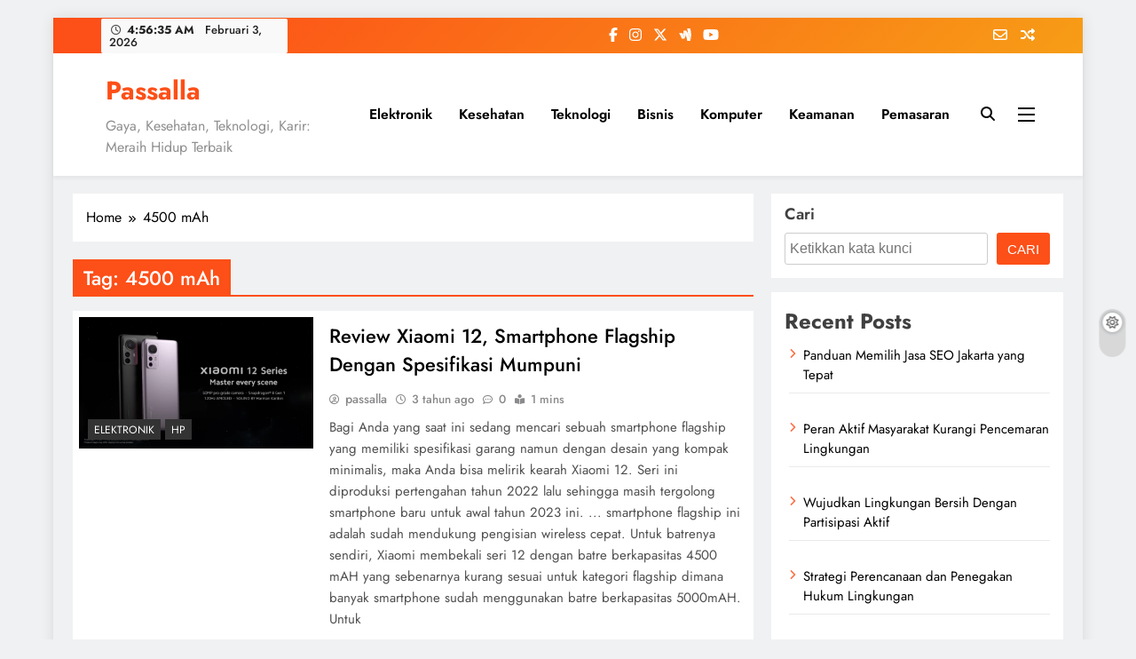

--- FILE ---
content_type: text/html; charset=UTF-8
request_url: https://passalla.com/tag/4500-mah/
body_size: 14649
content:
<!doctype html><html dir="ltr" lang="id" prefix="og: https://ogp.me/ns#"><head><meta charset="UTF-8"><meta name="viewport" content="width=device-width, initial-scale=1"><link rel="profile" href="https://gmpg.org/xfn/11"><title>4500 mAh - Passalla</title><meta name="robots" content="max-image-preview:large" /><link rel="canonical" href="https://passalla.com/tag/4500-mah/" /><meta name="generator" content="All in One SEO (AIOSEO) 4.9.3" /> <script type="application/ld+json" class="aioseo-schema">{"@context":"https:\/\/schema.org","@graph":[{"@type":"BreadcrumbList","@id":"https:\/\/passalla.com\/tag\/4500-mah\/#breadcrumblist","itemListElement":[{"@type":"ListItem","@id":"https:\/\/passalla.com#listItem","position":1,"name":"Home","item":"https:\/\/passalla.com","nextItem":{"@type":"ListItem","@id":"https:\/\/passalla.com\/tag\/4500-mah\/#listItem","name":"4500 mAh"}},{"@type":"ListItem","@id":"https:\/\/passalla.com\/tag\/4500-mah\/#listItem","position":2,"name":"4500 mAh","previousItem":{"@type":"ListItem","@id":"https:\/\/passalla.com#listItem","name":"Home"}}]},{"@type":"CollectionPage","@id":"https:\/\/passalla.com\/tag\/4500-mah\/#collectionpage","url":"https:\/\/passalla.com\/tag\/4500-mah\/","name":"4500 mAh - Passalla","inLanguage":"id-ID","isPartOf":{"@id":"https:\/\/passalla.com\/#website"},"breadcrumb":{"@id":"https:\/\/passalla.com\/tag\/4500-mah\/#breadcrumblist"}},{"@type":"Organization","@id":"https:\/\/passalla.com\/#organization","name":"Passalla","description":"Gaya, Kesehatan, Teknologi, Karir: Meraih Hidup Terbaik","url":"https:\/\/passalla.com\/"},{"@type":"WebSite","@id":"https:\/\/passalla.com\/#website","url":"https:\/\/passalla.com\/","name":"Passalla","description":"Gaya, Kesehatan, Teknologi, Karir: Meraih Hidup Terbaik","inLanguage":"id-ID","publisher":{"@id":"https:\/\/passalla.com\/#organization"}}]}</script> <link rel="alternate" type="application/rss+xml" title="Passalla &raquo; Feed" href="https://passalla.com/feed/" /><link rel="alternate" type="application/rss+xml" title="Passalla &raquo; Umpan Komentar" href="https://passalla.com/comments/feed/" /><link rel="alternate" type="application/rss+xml" title="Passalla &raquo; 4500 mAh Umpan Tag" href="https://passalla.com/tag/4500-mah/feed/" /><style id='wp-img-auto-sizes-contain-inline-css'>img:is([sizes=auto i],[sizes^="auto," i]){contain-intrinsic-size:3000px 1500px}
/*# sourceURL=wp-img-auto-sizes-contain-inline-css */</style><link rel='stylesheet' id='wp-block-library-css' href='https://passalla.com/wp-includes/css/dist/block-library/style.min.css?ver=6.9' media='all' /><style id='wp-block-archives-inline-css'>.wp-block-archives{box-sizing:border-box}.wp-block-archives-dropdown label{display:block}
/*# sourceURL=https://passalla.com/wp-includes/blocks/archives/style.min.css */</style><style id='wp-block-categories-inline-css'>.wp-block-categories{box-sizing:border-box}.wp-block-categories.alignleft{margin-right:2em}.wp-block-categories.alignright{margin-left:2em}.wp-block-categories.wp-block-categories-dropdown.aligncenter{text-align:center}.wp-block-categories .wp-block-categories__label{display:block;width:100%}
/*# sourceURL=https://passalla.com/wp-includes/blocks/categories/style.min.css */</style><style id='wp-block-heading-inline-css'>h1:where(.wp-block-heading).has-background,h2:where(.wp-block-heading).has-background,h3:where(.wp-block-heading).has-background,h4:where(.wp-block-heading).has-background,h5:where(.wp-block-heading).has-background,h6:where(.wp-block-heading).has-background{padding:1.25em 2.375em}h1.has-text-align-left[style*=writing-mode]:where([style*=vertical-lr]),h1.has-text-align-right[style*=writing-mode]:where([style*=vertical-rl]),h2.has-text-align-left[style*=writing-mode]:where([style*=vertical-lr]),h2.has-text-align-right[style*=writing-mode]:where([style*=vertical-rl]),h3.has-text-align-left[style*=writing-mode]:where([style*=vertical-lr]),h3.has-text-align-right[style*=writing-mode]:where([style*=vertical-rl]),h4.has-text-align-left[style*=writing-mode]:where([style*=vertical-lr]),h4.has-text-align-right[style*=writing-mode]:where([style*=vertical-rl]),h5.has-text-align-left[style*=writing-mode]:where([style*=vertical-lr]),h5.has-text-align-right[style*=writing-mode]:where([style*=vertical-rl]),h6.has-text-align-left[style*=writing-mode]:where([style*=vertical-lr]),h6.has-text-align-right[style*=writing-mode]:where([style*=vertical-rl]){rotate:180deg}
/*# sourceURL=https://passalla.com/wp-includes/blocks/heading/style.min.css */</style><style id='wp-block-latest-comments-inline-css'>ol.wp-block-latest-comments{box-sizing:border-box;margin-left:0}:where(.wp-block-latest-comments:not([style*=line-height] .wp-block-latest-comments__comment)){line-height:1.1}:where(.wp-block-latest-comments:not([style*=line-height] .wp-block-latest-comments__comment-excerpt p)){line-height:1.8}.has-dates :where(.wp-block-latest-comments:not([style*=line-height])),.has-excerpts :where(.wp-block-latest-comments:not([style*=line-height])){line-height:1.5}.wp-block-latest-comments .wp-block-latest-comments{padding-left:0}.wp-block-latest-comments__comment{list-style:none;margin-bottom:1em}.has-avatars .wp-block-latest-comments__comment{list-style:none;min-height:2.25em}.has-avatars .wp-block-latest-comments__comment .wp-block-latest-comments__comment-excerpt,.has-avatars .wp-block-latest-comments__comment .wp-block-latest-comments__comment-meta{margin-left:3.25em}.wp-block-latest-comments__comment-excerpt p{font-size:.875em;margin:.36em 0 1.4em}.wp-block-latest-comments__comment-date{display:block;font-size:.75em}.wp-block-latest-comments .avatar,.wp-block-latest-comments__comment-avatar{border-radius:1.5em;display:block;float:left;height:2.5em;margin-right:.75em;width:2.5em}.wp-block-latest-comments[class*=-font-size] a,.wp-block-latest-comments[style*=font-size] a{font-size:inherit}
/*# sourceURL=https://passalla.com/wp-includes/blocks/latest-comments/style.min.css */</style><style id='wp-block-latest-posts-inline-css'>.wp-block-latest-posts{box-sizing:border-box}.wp-block-latest-posts.alignleft{margin-right:2em}.wp-block-latest-posts.alignright{margin-left:2em}.wp-block-latest-posts.wp-block-latest-posts__list{list-style:none}.wp-block-latest-posts.wp-block-latest-posts__list li{clear:both;overflow-wrap:break-word}.wp-block-latest-posts.is-grid{display:flex;flex-wrap:wrap}.wp-block-latest-posts.is-grid li{margin:0 1.25em 1.25em 0;width:100%}@media (min-width:600px){.wp-block-latest-posts.columns-2 li{width:calc(50% - .625em)}.wp-block-latest-posts.columns-2 li:nth-child(2n){margin-right:0}.wp-block-latest-posts.columns-3 li{width:calc(33.33333% - .83333em)}.wp-block-latest-posts.columns-3 li:nth-child(3n){margin-right:0}.wp-block-latest-posts.columns-4 li{width:calc(25% - .9375em)}.wp-block-latest-posts.columns-4 li:nth-child(4n){margin-right:0}.wp-block-latest-posts.columns-5 li{width:calc(20% - 1em)}.wp-block-latest-posts.columns-5 li:nth-child(5n){margin-right:0}.wp-block-latest-posts.columns-6 li{width:calc(16.66667% - 1.04167em)}.wp-block-latest-posts.columns-6 li:nth-child(6n){margin-right:0}}:root :where(.wp-block-latest-posts.is-grid){padding:0}:root :where(.wp-block-latest-posts.wp-block-latest-posts__list){padding-left:0}.wp-block-latest-posts__post-author,.wp-block-latest-posts__post-date{display:block;font-size:.8125em}.wp-block-latest-posts__post-excerpt,.wp-block-latest-posts__post-full-content{margin-bottom:1em;margin-top:.5em}.wp-block-latest-posts__featured-image a{display:inline-block}.wp-block-latest-posts__featured-image img{height:auto;max-width:100%;width:auto}.wp-block-latest-posts__featured-image.alignleft{float:left;margin-right:1em}.wp-block-latest-posts__featured-image.alignright{float:right;margin-left:1em}.wp-block-latest-posts__featured-image.aligncenter{margin-bottom:1em;text-align:center}
/*# sourceURL=https://passalla.com/wp-includes/blocks/latest-posts/style.min.css */</style><style id='wp-block-search-inline-css'>.wp-block-search__button{margin-left:10px;word-break:normal}.wp-block-search__button.has-icon{line-height:0}.wp-block-search__button svg{height:1.25em;min-height:24px;min-width:24px;width:1.25em;fill:currentColor;vertical-align:text-bottom}:where(.wp-block-search__button){border:1px solid #ccc;padding:6px 10px}.wp-block-search__inside-wrapper{display:flex;flex:auto;flex-wrap:nowrap;max-width:100%}.wp-block-search__label{width:100%}.wp-block-search.wp-block-search__button-only .wp-block-search__button{box-sizing:border-box;display:flex;flex-shrink:0;justify-content:center;margin-left:0;max-width:100%}.wp-block-search.wp-block-search__button-only .wp-block-search__inside-wrapper{min-width:0!important;transition-property:width}.wp-block-search.wp-block-search__button-only .wp-block-search__input{flex-basis:100%;transition-duration:.3s}.wp-block-search.wp-block-search__button-only.wp-block-search__searchfield-hidden,.wp-block-search.wp-block-search__button-only.wp-block-search__searchfield-hidden .wp-block-search__inside-wrapper{overflow:hidden}.wp-block-search.wp-block-search__button-only.wp-block-search__searchfield-hidden .wp-block-search__input{border-left-width:0!important;border-right-width:0!important;flex-basis:0;flex-grow:0;margin:0;min-width:0!important;padding-left:0!important;padding-right:0!important;width:0!important}:where(.wp-block-search__input){appearance:none;border:1px solid #949494;flex-grow:1;font-family:inherit;font-size:inherit;font-style:inherit;font-weight:inherit;letter-spacing:inherit;line-height:inherit;margin-left:0;margin-right:0;min-width:3rem;padding:8px;text-decoration:unset!important;text-transform:inherit}:where(.wp-block-search__button-inside .wp-block-search__inside-wrapper){background-color:#fff;border:1px solid #949494;box-sizing:border-box;padding:4px}:where(.wp-block-search__button-inside .wp-block-search__inside-wrapper) .wp-block-search__input{border:none;border-radius:0;padding:0 4px}:where(.wp-block-search__button-inside .wp-block-search__inside-wrapper) .wp-block-search__input:focus{outline:none}:where(.wp-block-search__button-inside .wp-block-search__inside-wrapper) :where(.wp-block-search__button){padding:4px 8px}.wp-block-search.aligncenter .wp-block-search__inside-wrapper{margin:auto}.wp-block[data-align=right] .wp-block-search.wp-block-search__button-only .wp-block-search__inside-wrapper{float:right}
/*# sourceURL=https://passalla.com/wp-includes/blocks/search/style.min.css */</style><style id='wp-block-group-inline-css'>.wp-block-group{box-sizing:border-box}:where(.wp-block-group.wp-block-group-is-layout-constrained){position:relative}
/*# sourceURL=https://passalla.com/wp-includes/blocks/group/style.min.css */</style><style id='wp-block-paragraph-inline-css'>.is-small-text{font-size:.875em}.is-regular-text{font-size:1em}.is-large-text{font-size:2.25em}.is-larger-text{font-size:3em}.has-drop-cap:not(:focus):first-letter{float:left;font-size:8.4em;font-style:normal;font-weight:100;line-height:.68;margin:.05em .1em 0 0;text-transform:uppercase}body.rtl .has-drop-cap:not(:focus):first-letter{float:none;margin-left:.1em}p.has-drop-cap.has-background{overflow:hidden}:root :where(p.has-background){padding:1.25em 2.375em}:where(p.has-text-color:not(.has-link-color)) a{color:inherit}p.has-text-align-left[style*="writing-mode:vertical-lr"],p.has-text-align-right[style*="writing-mode:vertical-rl"]{rotate:180deg}
/*# sourceURL=https://passalla.com/wp-includes/blocks/paragraph/style.min.css */</style><style id='global-styles-inline-css'>:root{--wp--preset--aspect-ratio--square: 1;--wp--preset--aspect-ratio--4-3: 4/3;--wp--preset--aspect-ratio--3-4: 3/4;--wp--preset--aspect-ratio--3-2: 3/2;--wp--preset--aspect-ratio--2-3: 2/3;--wp--preset--aspect-ratio--16-9: 16/9;--wp--preset--aspect-ratio--9-16: 9/16;--wp--preset--color--black: #000000;--wp--preset--color--cyan-bluish-gray: #abb8c3;--wp--preset--color--white: #ffffff;--wp--preset--color--pale-pink: #f78da7;--wp--preset--color--vivid-red: #cf2e2e;--wp--preset--color--luminous-vivid-orange: #ff6900;--wp--preset--color--luminous-vivid-amber: #fcb900;--wp--preset--color--light-green-cyan: #7bdcb5;--wp--preset--color--vivid-green-cyan: #00d084;--wp--preset--color--pale-cyan-blue: #8ed1fc;--wp--preset--color--vivid-cyan-blue: #0693e3;--wp--preset--color--vivid-purple: #9b51e0;--wp--preset--gradient--vivid-cyan-blue-to-vivid-purple: linear-gradient(135deg,rgb(6,147,227) 0%,rgb(155,81,224) 100%);--wp--preset--gradient--light-green-cyan-to-vivid-green-cyan: linear-gradient(135deg,rgb(122,220,180) 0%,rgb(0,208,130) 100%);--wp--preset--gradient--luminous-vivid-amber-to-luminous-vivid-orange: linear-gradient(135deg,rgb(252,185,0) 0%,rgb(255,105,0) 100%);--wp--preset--gradient--luminous-vivid-orange-to-vivid-red: linear-gradient(135deg,rgb(255,105,0) 0%,rgb(207,46,46) 100%);--wp--preset--gradient--very-light-gray-to-cyan-bluish-gray: linear-gradient(135deg,rgb(238,238,238) 0%,rgb(169,184,195) 100%);--wp--preset--gradient--cool-to-warm-spectrum: linear-gradient(135deg,rgb(74,234,220) 0%,rgb(151,120,209) 20%,rgb(207,42,186) 40%,rgb(238,44,130) 60%,rgb(251,105,98) 80%,rgb(254,248,76) 100%);--wp--preset--gradient--blush-light-purple: linear-gradient(135deg,rgb(255,206,236) 0%,rgb(152,150,240) 100%);--wp--preset--gradient--blush-bordeaux: linear-gradient(135deg,rgb(254,205,165) 0%,rgb(254,45,45) 50%,rgb(107,0,62) 100%);--wp--preset--gradient--luminous-dusk: linear-gradient(135deg,rgb(255,203,112) 0%,rgb(199,81,192) 50%,rgb(65,88,208) 100%);--wp--preset--gradient--pale-ocean: linear-gradient(135deg,rgb(255,245,203) 0%,rgb(182,227,212) 50%,rgb(51,167,181) 100%);--wp--preset--gradient--electric-grass: linear-gradient(135deg,rgb(202,248,128) 0%,rgb(113,206,126) 100%);--wp--preset--gradient--midnight: linear-gradient(135deg,rgb(2,3,129) 0%,rgb(40,116,252) 100%);--wp--preset--font-size--small: 13px;--wp--preset--font-size--medium: 20px;--wp--preset--font-size--large: 36px;--wp--preset--font-size--x-large: 42px;--wp--preset--spacing--20: 0.44rem;--wp--preset--spacing--30: 0.67rem;--wp--preset--spacing--40: 1rem;--wp--preset--spacing--50: 1.5rem;--wp--preset--spacing--60: 2.25rem;--wp--preset--spacing--70: 3.38rem;--wp--preset--spacing--80: 5.06rem;--wp--preset--shadow--natural: 6px 6px 9px rgba(0, 0, 0, 0.2);--wp--preset--shadow--deep: 12px 12px 50px rgba(0, 0, 0, 0.4);--wp--preset--shadow--sharp: 6px 6px 0px rgba(0, 0, 0, 0.2);--wp--preset--shadow--outlined: 6px 6px 0px -3px rgb(255, 255, 255), 6px 6px rgb(0, 0, 0);--wp--preset--shadow--crisp: 6px 6px 0px rgb(0, 0, 0);}:where(.is-layout-flex){gap: 0.5em;}:where(.is-layout-grid){gap: 0.5em;}body .is-layout-flex{display: flex;}.is-layout-flex{flex-wrap: wrap;align-items: center;}.is-layout-flex > :is(*, div){margin: 0;}body .is-layout-grid{display: grid;}.is-layout-grid > :is(*, div){margin: 0;}:where(.wp-block-columns.is-layout-flex){gap: 2em;}:where(.wp-block-columns.is-layout-grid){gap: 2em;}:where(.wp-block-post-template.is-layout-flex){gap: 1.25em;}:where(.wp-block-post-template.is-layout-grid){gap: 1.25em;}.has-black-color{color: var(--wp--preset--color--black) !important;}.has-cyan-bluish-gray-color{color: var(--wp--preset--color--cyan-bluish-gray) !important;}.has-white-color{color: var(--wp--preset--color--white) !important;}.has-pale-pink-color{color: var(--wp--preset--color--pale-pink) !important;}.has-vivid-red-color{color: var(--wp--preset--color--vivid-red) !important;}.has-luminous-vivid-orange-color{color: var(--wp--preset--color--luminous-vivid-orange) !important;}.has-luminous-vivid-amber-color{color: var(--wp--preset--color--luminous-vivid-amber) !important;}.has-light-green-cyan-color{color: var(--wp--preset--color--light-green-cyan) !important;}.has-vivid-green-cyan-color{color: var(--wp--preset--color--vivid-green-cyan) !important;}.has-pale-cyan-blue-color{color: var(--wp--preset--color--pale-cyan-blue) !important;}.has-vivid-cyan-blue-color{color: var(--wp--preset--color--vivid-cyan-blue) !important;}.has-vivid-purple-color{color: var(--wp--preset--color--vivid-purple) !important;}.has-black-background-color{background-color: var(--wp--preset--color--black) !important;}.has-cyan-bluish-gray-background-color{background-color: var(--wp--preset--color--cyan-bluish-gray) !important;}.has-white-background-color{background-color: var(--wp--preset--color--white) !important;}.has-pale-pink-background-color{background-color: var(--wp--preset--color--pale-pink) !important;}.has-vivid-red-background-color{background-color: var(--wp--preset--color--vivid-red) !important;}.has-luminous-vivid-orange-background-color{background-color: var(--wp--preset--color--luminous-vivid-orange) !important;}.has-luminous-vivid-amber-background-color{background-color: var(--wp--preset--color--luminous-vivid-amber) !important;}.has-light-green-cyan-background-color{background-color: var(--wp--preset--color--light-green-cyan) !important;}.has-vivid-green-cyan-background-color{background-color: var(--wp--preset--color--vivid-green-cyan) !important;}.has-pale-cyan-blue-background-color{background-color: var(--wp--preset--color--pale-cyan-blue) !important;}.has-vivid-cyan-blue-background-color{background-color: var(--wp--preset--color--vivid-cyan-blue) !important;}.has-vivid-purple-background-color{background-color: var(--wp--preset--color--vivid-purple) !important;}.has-black-border-color{border-color: var(--wp--preset--color--black) !important;}.has-cyan-bluish-gray-border-color{border-color: var(--wp--preset--color--cyan-bluish-gray) !important;}.has-white-border-color{border-color: var(--wp--preset--color--white) !important;}.has-pale-pink-border-color{border-color: var(--wp--preset--color--pale-pink) !important;}.has-vivid-red-border-color{border-color: var(--wp--preset--color--vivid-red) !important;}.has-luminous-vivid-orange-border-color{border-color: var(--wp--preset--color--luminous-vivid-orange) !important;}.has-luminous-vivid-amber-border-color{border-color: var(--wp--preset--color--luminous-vivid-amber) !important;}.has-light-green-cyan-border-color{border-color: var(--wp--preset--color--light-green-cyan) !important;}.has-vivid-green-cyan-border-color{border-color: var(--wp--preset--color--vivid-green-cyan) !important;}.has-pale-cyan-blue-border-color{border-color: var(--wp--preset--color--pale-cyan-blue) !important;}.has-vivid-cyan-blue-border-color{border-color: var(--wp--preset--color--vivid-cyan-blue) !important;}.has-vivid-purple-border-color{border-color: var(--wp--preset--color--vivid-purple) !important;}.has-vivid-cyan-blue-to-vivid-purple-gradient-background{background: var(--wp--preset--gradient--vivid-cyan-blue-to-vivid-purple) !important;}.has-light-green-cyan-to-vivid-green-cyan-gradient-background{background: var(--wp--preset--gradient--light-green-cyan-to-vivid-green-cyan) !important;}.has-luminous-vivid-amber-to-luminous-vivid-orange-gradient-background{background: var(--wp--preset--gradient--luminous-vivid-amber-to-luminous-vivid-orange) !important;}.has-luminous-vivid-orange-to-vivid-red-gradient-background{background: var(--wp--preset--gradient--luminous-vivid-orange-to-vivid-red) !important;}.has-very-light-gray-to-cyan-bluish-gray-gradient-background{background: var(--wp--preset--gradient--very-light-gray-to-cyan-bluish-gray) !important;}.has-cool-to-warm-spectrum-gradient-background{background: var(--wp--preset--gradient--cool-to-warm-spectrum) !important;}.has-blush-light-purple-gradient-background{background: var(--wp--preset--gradient--blush-light-purple) !important;}.has-blush-bordeaux-gradient-background{background: var(--wp--preset--gradient--blush-bordeaux) !important;}.has-luminous-dusk-gradient-background{background: var(--wp--preset--gradient--luminous-dusk) !important;}.has-pale-ocean-gradient-background{background: var(--wp--preset--gradient--pale-ocean) !important;}.has-electric-grass-gradient-background{background: var(--wp--preset--gradient--electric-grass) !important;}.has-midnight-gradient-background{background: var(--wp--preset--gradient--midnight) !important;}.has-small-font-size{font-size: var(--wp--preset--font-size--small) !important;}.has-medium-font-size{font-size: var(--wp--preset--font-size--medium) !important;}.has-large-font-size{font-size: var(--wp--preset--font-size--large) !important;}.has-x-large-font-size{font-size: var(--wp--preset--font-size--x-large) !important;}
/*# sourceURL=global-styles-inline-css */</style><style id='classic-theme-styles-inline-css'>/*! This file is auto-generated */
.wp-block-button__link{color:#fff;background-color:#32373c;border-radius:9999px;box-shadow:none;text-decoration:none;padding:calc(.667em + 2px) calc(1.333em + 2px);font-size:1.125em}.wp-block-file__button{background:#32373c;color:#fff;text-decoration:none}
/*# sourceURL=/wp-includes/css/classic-themes.min.css */</style><link rel='stylesheet' id='blossomthemes-email-newsletter-css' href='https://passalla.com/wp-content/plugins/blossomthemes-email-newsletter/public/css/blossomthemes-email-newsletter-public.min.css?ver=2.2.10' media='all' /><link rel='stylesheet' id='blossomthemes-instagram-feed-css' href='https://passalla.com/wp-content/plugins/blossomthemes-instagram-feed/public/css/blossomthemes-instagram-feed-public.css?ver=2.0.5' media='all' /><link rel='stylesheet' id='magnific-popup-css' href='https://passalla.com/wp-content/plugins/blossomthemes-instagram-feed/public/css/magnific-popup.min.css?ver=1.0.0' media='all' /><link rel='stylesheet' id='blossomthemes-toolkit-css' href='https://passalla.com/wp-content/plugins/blossomthemes-toolkit/public/css/blossomthemes-toolkit-public.min.css?ver=2.2.7' media='all' /><link rel='stylesheet' id='ez-toc-css' href='https://passalla.com/wp-content/plugins/easy-table-of-contents/assets/css/screen.min.css?ver=2.0.80' media='all' /><style id='ez-toc-inline-css'>div#ez-toc-container .ez-toc-title {font-size: 120%;}div#ez-toc-container .ez-toc-title {font-weight: 500;}div#ez-toc-container ul li , div#ez-toc-container ul li a {font-size: 95%;}div#ez-toc-container ul li , div#ez-toc-container ul li a {font-weight: 500;}div#ez-toc-container nav ul ul li {font-size: 90%;}.ez-toc-box-title {font-weight: bold; margin-bottom: 10px; text-align: center; text-transform: uppercase; letter-spacing: 1px; color: #666; padding-bottom: 5px;position:absolute;top:-4%;left:5%;background-color: inherit;transition: top 0.3s ease;}.ez-toc-box-title.toc-closed {top:-25%;}
.ez-toc-container-direction {direction: ltr;}.ez-toc-counter ul{counter-reset: item ;}.ez-toc-counter nav ul li a::before {content: counters(item, '.', decimal) '. ';display: inline-block;counter-increment: item;flex-grow: 0;flex-shrink: 0;margin-right: .2em; float: left; }.ez-toc-widget-direction {direction: ltr;}.ez-toc-widget-container ul{counter-reset: item ;}.ez-toc-widget-container nav ul li a::before {content: counters(item, '.', decimal) '. ';display: inline-block;counter-increment: item;flex-grow: 0;flex-shrink: 0;margin-right: .2em; float: left; }
/*# sourceURL=ez-toc-inline-css */</style><link rel='stylesheet' id='fontawesome-css' href='https://passalla.com/wp-content/themes/digital-newspaper/assets/lib/fontawesome/css/all.min.css?ver=5.15.3' media='all' /><link rel='stylesheet' id='slick-css' href='https://passalla.com/wp-content/themes/digital-newspaper/assets/lib/slick/slick.css?ver=1.8.1' media='all' /><link rel='stylesheet' id='digital-newspaper-typo-fonts-css' href='https://passalla.com/wp-content/fonts/507539851ae92cdddf0f99c4d0125c19.css' media='all' /><link rel='stylesheet' id='digital-newspaper-style-css' href='https://passalla.com/wp-content/themes/digital-newspaper/style.css?ver=1.1.17' media='all' /><style id='digital-newspaper-style-inline-css'>body.digital_newspaper_font_typography{ --digital-newspaper-global-preset-color-1: #FD4F18;}
 body.digital_newspaper_font_typography{ --digital-newspaper-global-preset-color-2: #27272a;}
 body.digital_newspaper_font_typography{ --digital-newspaper-global-preset-color-3: #ef4444;}
 body.digital_newspaper_font_typography{ --digital-newspaper-global-preset-color-4: #eab308;}
 body.digital_newspaper_font_typography{ --digital-newspaper-global-preset-color-5: #84cc16;}
 body.digital_newspaper_font_typography{ --digital-newspaper-global-preset-color-6: #22c55e;}
 body.digital_newspaper_font_typography{ --digital-newspaper-global-preset-color-7: #06b6d4;}
 body.digital_newspaper_font_typography{ --digital-newspaper-global-preset-color-8: #0284c7;}
 body.digital_newspaper_font_typography{ --digital-newspaper-global-preset-color-9: #6366f1;}
 body.digital_newspaper_font_typography{ --digital-newspaper-global-preset-color-10: #84cc16;}
 body.digital_newspaper_font_typography{ --digital-newspaper-global-preset-color-11: #a855f7;}
 body.digital_newspaper_font_typography{ --digital-newspaper-global-preset-color-12: #f43f5e;}
 body.digital_newspaper_font_typography{ --digital-newspaper-global-preset-gradient-color-1: linear-gradient( 135deg, #485563 10%, #29323c 100%);}
 body.digital_newspaper_font_typography{ --digital-newspaper-global-preset-gradient-color-2: linear-gradient( 135deg, #FF512F 10%, #F09819 100%);}
 body.digital_newspaper_font_typography{ --digital-newspaper-global-preset-gradient-color-3: linear-gradient( 135deg, #00416A 10%, #E4E5E6 100%);}
 body.digital_newspaper_font_typography{ --digital-newspaper-global-preset-gradient-color-4: linear-gradient( 135deg, #CE9FFC 10%, #7367F0 100%);}
 body.digital_newspaper_font_typography{ --digital-newspaper-global-preset-gradient-color-5: linear-gradient( 135deg, #90F7EC 10%, #32CCBC 100%);}
 body.digital_newspaper_font_typography{ --digital-newspaper-global-preset-gradient-color-6: linear-gradient( 135deg, #81FBB8 10%, #28C76F 100%);}
 body.digital_newspaper_font_typography{ --digital-newspaper-global-preset-gradient-color-7: linear-gradient( 135deg, #EB3349 10%, #F45C43 100%);}
 body.digital_newspaper_font_typography{ --digital-newspaper-global-preset-gradient-color-8: linear-gradient( 135deg, #FFF720 10%, #3CD500 100%);}
 body.digital_newspaper_font_typography{ --digital-newspaper-global-preset-gradient-color-9: linear-gradient( 135deg, #FF96F9 10%, #C32BAC 100%);}
 body.digital_newspaper_font_typography{ --digital-newspaper-global-preset-gradient-color-10: linear-gradient( 135deg, #69FF97 10%, #00E4FF 100%);}
 body.digital_newspaper_font_typography{ --digital-newspaper-global-preset-gradient-color-11: linear-gradient( 135deg, #3C8CE7 10%, #00EAFF 100%);}
 body.digital_newspaper_font_typography{ --digital-newspaper-global-preset-gradient-color-12: linear-gradient( 135deg, #FF7AF5 10%, #513162 100%);}
.digital_newspaper_font_typography { --header-padding: 15px;} .digital_newspaper_font_typography { --header-padding-tablet: 10px;} .digital_newspaper_font_typography { --header-padding-smartphone: 10px;}.digital_newspaper_main_body .site-header.layout--default .top-header{ background: linear-gradient(135deg,rgb(253,79,24) 10%,rgb(247,157,22) 100%)}.digital_newspaper_font_typography { --site-title-family : Jost; }
.digital_newspaper_font_typography { --site-title-weight : 700; }
.digital_newspaper_font_typography { --site-title-texttransform : unset; }
.digital_newspaper_font_typography { --site-title-textdecoration : none; }
.digital_newspaper_font_typography { --site-title-size : 29px; }
.digital_newspaper_font_typography { --site-title-size-tab : 29px; }
.digital_newspaper_font_typography { --site-title-size-mobile : 29px; }
.digital_newspaper_font_typography { --site-title-lineheight : 45px; }
.digital_newspaper_font_typography { --site-title-lineheight-tab : 42px; }
.digital_newspaper_font_typography { --site-title-lineheight-mobile : 40px; }
.digital_newspaper_font_typography { --site-title-letterspacing : 0px; }
.digital_newspaper_font_typography { --site-title-letterspacing-tab : 0px; }
.digital_newspaper_font_typography { --site-title-letterspacing-mobile : 0px; }
.digital_newspaper_font_typography { --block-title-family : Jost; }
.digital_newspaper_font_typography { --block-title-weight : 500; }
.digital_newspaper_font_typography { --block-title-texttransform : unset; }
.digital_newspaper_font_typography { --block-title-textdecoration : none; }
.digital_newspaper_font_typography { --block-title-size : 26px; }
.digital_newspaper_font_typography { --block-title-size-tab : 26px; }
.digital_newspaper_font_typography { --block-title-size-mobile : 25px; }
.digital_newspaper_font_typography { --block-title-lineheight : 30px; }
.digital_newspaper_font_typography { --block-title-lineheight-tab : 30px; }
.digital_newspaper_font_typography { --block-title-lineheight-mobile : 30px; }
.digital_newspaper_font_typography { --block-title-letterspacing : 0px; }
.digital_newspaper_font_typography { --block-title-letterspacing-tab : 0px; }
.digital_newspaper_font_typography { --block-title-letterspacing-mobile : 0px; }
.digital_newspaper_font_typography { --post-title-family : Jost; }
.digital_newspaper_font_typography { --post-title-weight : 500; }
.digital_newspaper_font_typography { --post-title-texttransform : unset; }
.digital_newspaper_font_typography { --post-title-textdecoration : none; }
.digital_newspaper_font_typography { --post-title-size : 22px; }
.digital_newspaper_font_typography { --post-title-size-tab : 20px; }
.digital_newspaper_font_typography { --post-title-size-mobile : 19px; }
.digital_newspaper_font_typography { --post-title-lineheight : 27px; }
.digital_newspaper_font_typography { --post-title-lineheight-tab : 27px; }
.digital_newspaper_font_typography { --post-title-lineheight-mobile : 27px; }
.digital_newspaper_font_typography { --post-title-letterspacing : 0px; }
.digital_newspaper_font_typography { --post-title-letterspacing-tab : 0px; }
.digital_newspaper_font_typography { --post-title-letterspacing-mobile : 0px; }
.digital_newspaper_font_typography { --meta-family : Jost; }
.digital_newspaper_font_typography { --meta-weight : 500; }
.digital_newspaper_font_typography { --meta-texttransform : unset; }
.digital_newspaper_font_typography { --meta-textdecoration : none; }
.digital_newspaper_font_typography { --meta-size : 14px; }
.digital_newspaper_font_typography { --meta-size-tab : 14px; }
.digital_newspaper_font_typography { --meta-size-mobile : 14px; }
.digital_newspaper_font_typography { --meta-lineheight : 20px; }
.digital_newspaper_font_typography { --meta-lineheight-tab : 20px; }
.digital_newspaper_font_typography { --meta-lineheight-mobile : 20px; }
.digital_newspaper_font_typography { --meta-letterspacing : 0px; }
.digital_newspaper_font_typography { --meta-letterspacing-tab : 0px; }
.digital_newspaper_font_typography { --meta-letterspacing-mobile : 0px; }
.digital_newspaper_font_typography { --content-family : Jost; }
.digital_newspaper_font_typography { --content-weight : 400; }
.digital_newspaper_font_typography { --content-texttransform : unset; }
.digital_newspaper_font_typography { --content-textdecoration : none; }
.digital_newspaper_font_typography { --content-size : 15px; }
.digital_newspaper_font_typography { --content-size-tab : 15px; }
.digital_newspaper_font_typography { --content-size-mobile : 15px; }
.digital_newspaper_font_typography { --content-lineheight : 24px; }
.digital_newspaper_font_typography { --content-lineheight-tab : 24px; }
.digital_newspaper_font_typography { --content-lineheight-mobile : 24px; }
.digital_newspaper_font_typography { --content-letterspacing : 0px; }
.digital_newspaper_font_typography { --content-letterspacing-tab : 0px; }
.digital_newspaper_font_typography { --content-letterspacing-mobile : 0px; }
.digital_newspaper_font_typography { --menu-family : Jost; }
.digital_newspaper_font_typography { --menu-weight : 600; }
.digital_newspaper_font_typography { --menu-texttransform : unset; }
.digital_newspaper_font_typography { --menu-textdecoration : none; }
.digital_newspaper_font_typography { --menu-size : 15px; }
.digital_newspaper_font_typography { --menu-size-tab : 16px; }
.digital_newspaper_font_typography { --menu-size-mobile : 16px; }
.digital_newspaper_font_typography { --menu-lineheight : 24px; }
.digital_newspaper_font_typography { --menu-lineheight-tab : 24px; }
.digital_newspaper_font_typography { --menu-lineheight-mobile : 24px; }
.digital_newspaper_font_typography { --menu-letterspacing : 0px; }
.digital_newspaper_font_typography { --menu-letterspacing-tab : 0px; }
.digital_newspaper_font_typography { --menu-letterspacing-mobile : 0px; }
.digital_newspaper_font_typography { --submenu-family : Jost; }
.digital_newspaper_font_typography { --submenu-weight : 700; }
.digital_newspaper_font_typography { --submenu-texttransform : unset; }
.digital_newspaper_font_typography { --submenu-textdecoration : none; }
.digital_newspaper_font_typography { --submenu-size : 15px; }
.digital_newspaper_font_typography { --submenu-size-tab : 15px; }
.digital_newspaper_font_typography { --submenu-size-mobile : 15px; }
.digital_newspaper_font_typography { --submenu-lineheight : 24px; }
.digital_newspaper_font_typography { --submenu-lineheight-tab : 24px; }
.digital_newspaper_font_typography { --submenu-lineheight-mobile : 24px; }
.digital_newspaper_font_typography { --submenu-letterspacing : 0px; }
.digital_newspaper_font_typography { --submenu-letterspacing-tab : 0px; }
.digital_newspaper_font_typography { --submenu-letterspacing-mobile : 0px; }
.digital_newspaper_font_typography { --single-title-family : Jost; }
.digital_newspaper_font_typography { --single-title-weight : 700; }
.digital_newspaper_font_typography { --single-title-texttransform : unset; }
.digital_newspaper_font_typography { --single-title-textdecoration : none; }
.digital_newspaper_font_typography { --single-title-size : 34px; }
.digital_newspaper_font_typography { --single-title-size-tab : 32px; }
.digital_newspaper_font_typography { --single-title-size-mobile : 30px; }
.digital_newspaper_font_typography { --single-title-lineheight : 40px; }
.digital_newspaper_font_typography { --single-title-lineheight-tab : 40px; }
.digital_newspaper_font_typography { --single-title-lineheight-mobile : 35px; }
.digital_newspaper_font_typography { --single-title-letterspacing : 0px; }
.digital_newspaper_font_typography { --single-title-letterspacing-tab : 0px; }
.digital_newspaper_font_typography { --single-title-letterspacing-mobile : 0px; }
.digital_newspaper_font_typography { --single-meta-family : Jost; }
.digital_newspaper_font_typography { --single-meta-weight : 500; }
.digital_newspaper_font_typography { --single-meta-texttransform : unset; }
.digital_newspaper_font_typography { --single-meta-textdecoration : none; }
.digital_newspaper_font_typography { --single-meta-size : 14px; }
.digital_newspaper_font_typography { --single-meta-size-tab : 14px; }
.digital_newspaper_font_typography { --single-meta-size-mobile : 13px; }
.digital_newspaper_font_typography { --single-meta-lineheight : 22px; }
.digital_newspaper_font_typography { --single-meta-lineheight-tab : 22px; }
.digital_newspaper_font_typography { --single-meta-lineheight-mobile : 22px; }
.digital_newspaper_font_typography { --single-meta-letterspacing : 0px; }
.digital_newspaper_font_typography { --single-meta-letterspacing-tab : 0px; }
.digital_newspaper_font_typography { --single-meta-letterspacing-mobile : 0px; }
.digital_newspaper_font_typography { --single-content-family : Jost; }
.digital_newspaper_font_typography { --single-content-weight : 400; }
.digital_newspaper_font_typography { --single-content-texttransform : unset; }
.digital_newspaper_font_typography { --single-content-textdecoration : none; }
.digital_newspaper_font_typography { --single-content-size : 17px; }
.digital_newspaper_font_typography { --single-content-size-tab : 16px; }
.digital_newspaper_font_typography { --single-content-size-mobile : 16px; }
.digital_newspaper_font_typography { --single-content-lineheight : 27px; }
.digital_newspaper_font_typography { --single-content-lineheight-tab : 22px; }
.digital_newspaper_font_typography { --single-content-lineheight-mobile : 22px; }
.digital_newspaper_font_typography { --single-content-letterspacing : 0px; }
.digital_newspaper_font_typography { --single-content-letterspacing-tab : 0px; }
.digital_newspaper_font_typography { --single-content-letterspacing-mobile : 0px; }
body .site-branding img.custom-logo{ width: 230px; }@media(max-width: 940px) { body .site-branding img.custom-logo{ width: 200px; } }
@media(max-width: 610px) { body .site-branding img.custom-logo{ width: 200px; } }
.digital_newspaper_main_body { --site-bk-color: #F0F1F2} body.digital_newspaper_font_typography{ --digital-newspaper-animation-object-color: #FD4F18;}
@media(max-width: 610px) { .ads-banner{ display : block;} }@media(max-width: 610px) { body #digital-newspaper-scroll-to-top.show{ display : none;} } body.digital_newspaper_main_body{ --theme-color-red: #FD4F18;} body.digital_newspaper_dark_mode{ --theme-color-red: #FD4F18;}body .post-categories .cat-item.cat-2651 { background-color : #333333} body .post-categories .cat-item.cat-2651:hover { background-color : #FD4F18} body .digital-newspaper-category-no-bk .post-categories .cat-item.cat-2651 a { color : #333333} body .digital-newspaper-category-no-bk .post-categories .cat-item.cat-2651 a:hover { color : #FD4F18;} body .post-categories .cat-item.cat-160 { background-color : #333333} body .post-categories .cat-item.cat-160:hover { background-color : #FD4F18} body .digital-newspaper-category-no-bk .post-categories .cat-item.cat-160 a { color : #333333} body .digital-newspaper-category-no-bk .post-categories .cat-item.cat-160 a:hover { color : #FD4F18;} body .post-categories .cat-item.cat-2259 { background-color : #333333} body .post-categories .cat-item.cat-2259:hover { background-color : #FD4F18} body .digital-newspaper-category-no-bk .post-categories .cat-item.cat-2259 a { color : #333333} body .digital-newspaper-category-no-bk .post-categories .cat-item.cat-2259 a:hover { color : #FD4F18;} body .post-categories .cat-item.cat-2470 { background-color : #333333} body .post-categories .cat-item.cat-2470:hover { background-color : #FD4F18} body .digital-newspaper-category-no-bk .post-categories .cat-item.cat-2470 a { color : #333333} body .digital-newspaper-category-no-bk .post-categories .cat-item.cat-2470 a:hover { color : #FD4F18;} body .post-categories .cat-item.cat-2801 { background-color : #333333} body .post-categories .cat-item.cat-2801:hover { background-color : #FD4F18} body .digital-newspaper-category-no-bk .post-categories .cat-item.cat-2801 a { color : #333333} body .digital-newspaper-category-no-bk .post-categories .cat-item.cat-2801 a:hover { color : #FD4F18;} body .post-categories .cat-item.cat-377 { background-color : #333333} body .post-categories .cat-item.cat-377:hover { background-color : #FD4F18} body .digital-newspaper-category-no-bk .post-categories .cat-item.cat-377 a { color : #333333} body .digital-newspaper-category-no-bk .post-categories .cat-item.cat-377 a:hover { color : #FD4F18;} body .post-categories .cat-item.cat-320 { background-color : #333333} body .post-categories .cat-item.cat-320:hover { background-color : #FD4F18} body .digital-newspaper-category-no-bk .post-categories .cat-item.cat-320 a { color : #333333} body .digital-newspaper-category-no-bk .post-categories .cat-item.cat-320 a:hover { color : #FD4F18;} body .post-categories .cat-item.cat-2 { background-color : #333333} body .post-categories .cat-item.cat-2:hover { background-color : #FD4F18} body .digital-newspaper-category-no-bk .post-categories .cat-item.cat-2 a { color : #333333} body .digital-newspaper-category-no-bk .post-categories .cat-item.cat-2 a:hover { color : #FD4F18;} body .post-categories .cat-item.cat-2877 { background-color : #333333} body .post-categories .cat-item.cat-2877:hover { background-color : #FD4F18} body .digital-newspaper-category-no-bk .post-categories .cat-item.cat-2877 a { color : #333333} body .digital-newspaper-category-no-bk .post-categories .cat-item.cat-2877 a:hover { color : #FD4F18;} body .post-categories .cat-item.cat-1992 { background-color : #333333} body .post-categories .cat-item.cat-1992:hover { background-color : #FD4F18} body .digital-newspaper-category-no-bk .post-categories .cat-item.cat-1992 a { color : #333333} body .digital-newspaper-category-no-bk .post-categories .cat-item.cat-1992 a:hover { color : #FD4F18;} body .post-categories .cat-item.cat-3097 { background-color : #333333} body .post-categories .cat-item.cat-3097:hover { background-color : #FD4F18} body .digital-newspaper-category-no-bk .post-categories .cat-item.cat-3097 a { color : #333333} body .digital-newspaper-category-no-bk .post-categories .cat-item.cat-3097 a:hover { color : #FD4F18;} body .post-categories .cat-item.cat-3253 { background-color : #333333} body .post-categories .cat-item.cat-3253:hover { background-color : #FD4F18} body .digital-newspaper-category-no-bk .post-categories .cat-item.cat-3253 a { color : #333333} body .digital-newspaper-category-no-bk .post-categories .cat-item.cat-3253 a:hover { color : #FD4F18;} body .post-categories .cat-item.cat-465 { background-color : #333333} body .post-categories .cat-item.cat-465:hover { background-color : #FD4F18} body .digital-newspaper-category-no-bk .post-categories .cat-item.cat-465 a { color : #333333} body .digital-newspaper-category-no-bk .post-categories .cat-item.cat-465 a:hover { color : #FD4F18;} body .post-categories .cat-item.cat-451 { background-color : #333333} body .post-categories .cat-item.cat-451:hover { background-color : #FD4F18} body .digital-newspaper-category-no-bk .post-categories .cat-item.cat-451 a { color : #333333} body .digital-newspaper-category-no-bk .post-categories .cat-item.cat-451 a:hover { color : #FD4F18;} body .post-categories .cat-item.cat-3 { background-color : #333333} body .post-categories .cat-item.cat-3:hover { background-color : #FD4F18} body .digital-newspaper-category-no-bk .post-categories .cat-item.cat-3 a { color : #333333} body .digital-newspaper-category-no-bk .post-categories .cat-item.cat-3 a:hover { color : #FD4F18;} body .post-categories .cat-item.cat-421 { background-color : #333333} body .post-categories .cat-item.cat-421:hover { background-color : #FD4F18} body .digital-newspaper-category-no-bk .post-categories .cat-item.cat-421 a { color : #333333} body .digital-newspaper-category-no-bk .post-categories .cat-item.cat-421 a:hover { color : #FD4F18;} body .post-categories .cat-item.cat-2414 { background-color : #333333} body .post-categories .cat-item.cat-2414:hover { background-color : #FD4F18} body .digital-newspaper-category-no-bk .post-categories .cat-item.cat-2414 a { color : #333333} body .digital-newspaper-category-no-bk .post-categories .cat-item.cat-2414 a:hover { color : #FD4F18;} body .post-categories .cat-item.cat-2057 { background-color : #333333} body .post-categories .cat-item.cat-2057:hover { background-color : #FD4F18} body .digital-newspaper-category-no-bk .post-categories .cat-item.cat-2057 a { color : #333333} body .digital-newspaper-category-no-bk .post-categories .cat-item.cat-2057 a:hover { color : #FD4F18;} body .post-categories .cat-item.cat-2627 { background-color : #333333} body .post-categories .cat-item.cat-2627:hover { background-color : #FD4F18} body .digital-newspaper-category-no-bk .post-categories .cat-item.cat-2627 a { color : #333333} body .digital-newspaper-category-no-bk .post-categories .cat-item.cat-2627 a:hover { color : #FD4F18;} body .post-categories .cat-item.cat-289 { background-color : #333333} body .post-categories .cat-item.cat-289:hover { background-color : #FD4F18} body .digital-newspaper-category-no-bk .post-categories .cat-item.cat-289 a { color : #333333} body .digital-newspaper-category-no-bk .post-categories .cat-item.cat-289 a:hover { color : #FD4F18;} body .post-categories .cat-item.cat-2672 { background-color : #333333} body .post-categories .cat-item.cat-2672:hover { background-color : #FD4F18} body .digital-newspaper-category-no-bk .post-categories .cat-item.cat-2672 a { color : #333333} body .digital-newspaper-category-no-bk .post-categories .cat-item.cat-2672 a:hover { color : #FD4F18;} body .post-categories .cat-item.cat-2739 { background-color : #333333} body .post-categories .cat-item.cat-2739:hover { background-color : #FD4F18} body .digital-newspaper-category-no-bk .post-categories .cat-item.cat-2739 a { color : #333333} body .digital-newspaper-category-no-bk .post-categories .cat-item.cat-2739 a:hover { color : #FD4F18;} body .post-categories .cat-item.cat-2174 { background-color : #333333} body .post-categories .cat-item.cat-2174:hover { background-color : #FD4F18} body .digital-newspaper-category-no-bk .post-categories .cat-item.cat-2174 a { color : #333333} body .digital-newspaper-category-no-bk .post-categories .cat-item.cat-2174 a:hover { color : #FD4F18;} body .post-categories .cat-item.cat-2372 { background-color : #333333} body .post-categories .cat-item.cat-2372:hover { background-color : #FD4F18} body .digital-newspaper-category-no-bk .post-categories .cat-item.cat-2372 a { color : #333333} body .digital-newspaper-category-no-bk .post-categories .cat-item.cat-2372 a:hover { color : #FD4F18;} body .post-categories .cat-item.cat-194 { background-color : #333333} body .post-categories .cat-item.cat-194:hover { background-color : #FD4F18} body .digital-newspaper-category-no-bk .post-categories .cat-item.cat-194 a { color : #333333} body .digital-newspaper-category-no-bk .post-categories .cat-item.cat-194 a:hover { color : #FD4F18;} body .post-categories .cat-item.cat-2394 { background-color : #333333} body .post-categories .cat-item.cat-2394:hover { background-color : #FD4F18} body .digital-newspaper-category-no-bk .post-categories .cat-item.cat-2394 a { color : #333333} body .digital-newspaper-category-no-bk .post-categories .cat-item.cat-2394 a:hover { color : #FD4F18;} body .post-categories .cat-item.cat-2764 { background-color : #333333} body .post-categories .cat-item.cat-2764:hover { background-color : #FD4F18} body .digital-newspaper-category-no-bk .post-categories .cat-item.cat-2764 a { color : #333333} body .digital-newspaper-category-no-bk .post-categories .cat-item.cat-2764 a:hover { color : #FD4F18;} body .post-categories .cat-item.cat-2604 { background-color : #333333} body .post-categories .cat-item.cat-2604:hover { background-color : #FD4F18} body .digital-newspaper-category-no-bk .post-categories .cat-item.cat-2604 a { color : #333333} body .digital-newspaper-category-no-bk .post-categories .cat-item.cat-2604 a:hover { color : #FD4F18;} body .post-categories .cat-item.cat-2035 { background-color : #333333} body .post-categories .cat-item.cat-2035:hover { background-color : #FD4F18} body .digital-newspaper-category-no-bk .post-categories .cat-item.cat-2035 a { color : #333333} body .digital-newspaper-category-no-bk .post-categories .cat-item.cat-2035 a:hover { color : #FD4F18;} body .post-categories .cat-item.cat-1154 { background-color : #333333} body .post-categories .cat-item.cat-1154:hover { background-color : #FD4F18} body .digital-newspaper-category-no-bk .post-categories .cat-item.cat-1154 a { color : #333333} body .digital-newspaper-category-no-bk .post-categories .cat-item.cat-1154 a:hover { color : #FD4F18;} body .post-categories .cat-item.cat-144 { background-color : #333333} body .post-categories .cat-item.cat-144:hover { background-color : #FD4F18} body .digital-newspaper-category-no-bk .post-categories .cat-item.cat-144 a { color : #333333} body .digital-newspaper-category-no-bk .post-categories .cat-item.cat-144 a:hover { color : #FD4F18;} body .post-categories .cat-item.cat-2971 { background-color : #333333} body .post-categories .cat-item.cat-2971:hover { background-color : #FD4F18} body .digital-newspaper-category-no-bk .post-categories .cat-item.cat-2971 a { color : #333333} body .digital-newspaper-category-no-bk .post-categories .cat-item.cat-2971 a:hover { color : #FD4F18;} body .post-categories .cat-item.cat-2136 { background-color : #333333} body .post-categories .cat-item.cat-2136:hover { background-color : #FD4F18} body .digital-newspaper-category-no-bk .post-categories .cat-item.cat-2136 a { color : #333333} body .digital-newspaper-category-no-bk .post-categories .cat-item.cat-2136 a:hover { color : #FD4F18;} body .post-categories .cat-item.cat-2488 { background-color : #333333} body .post-categories .cat-item.cat-2488:hover { background-color : #FD4F18} body .digital-newspaper-category-no-bk .post-categories .cat-item.cat-2488 a { color : #333333} body .digital-newspaper-category-no-bk .post-categories .cat-item.cat-2488 a:hover { color : #FD4F18;} body .post-categories .cat-item.cat-2857 { background-color : #333333} body .post-categories .cat-item.cat-2857:hover { background-color : #FD4F18} body .digital-newspaper-category-no-bk .post-categories .cat-item.cat-2857 a { color : #333333} body .digital-newspaper-category-no-bk .post-categories .cat-item.cat-2857 a:hover { color : #FD4F18;} body .post-categories .cat-item.cat-2897 { background-color : #333333} body .post-categories .cat-item.cat-2897:hover { background-color : #FD4F18} body .digital-newspaper-category-no-bk .post-categories .cat-item.cat-2897 a { color : #333333} body .digital-newspaper-category-no-bk .post-categories .cat-item.cat-2897 a:hover { color : #FD4F18;} body .post-categories .cat-item.cat-3026 { background-color : #333333} body .post-categories .cat-item.cat-3026:hover { background-color : #FD4F18} body .digital-newspaper-category-no-bk .post-categories .cat-item.cat-3026 a { color : #333333} body .digital-newspaper-category-no-bk .post-categories .cat-item.cat-3026 a:hover { color : #FD4F18;} body .post-categories .cat-item.cat-2715 { background-color : #333333} body .post-categories .cat-item.cat-2715:hover { background-color : #FD4F18} body .digital-newspaper-category-no-bk .post-categories .cat-item.cat-2715 a { color : #333333} body .digital-newspaper-category-no-bk .post-categories .cat-item.cat-2715 a:hover { color : #FD4F18;} body .post-categories .cat-item.cat-60 { background-color : #333333} body .post-categories .cat-item.cat-60:hover { background-color : #FD4F18} body .digital-newspaper-category-no-bk .post-categories .cat-item.cat-60 a { color : #333333} body .digital-newspaper-category-no-bk .post-categories .cat-item.cat-60 a:hover { color : #FD4F18;} body .post-categories .cat-item.cat-1637 { background-color : #333333} body .post-categories .cat-item.cat-1637:hover { background-color : #FD4F18} body .digital-newspaper-category-no-bk .post-categories .cat-item.cat-1637 a { color : #333333} body .digital-newspaper-category-no-bk .post-categories .cat-item.cat-1637 a:hover { color : #FD4F18;} body .post-categories .cat-item.cat-61 { background-color : #333333} body .post-categories .cat-item.cat-61:hover { background-color : #FD4F18} body .digital-newspaper-category-no-bk .post-categories .cat-item.cat-61 a { color : #333333} body .digital-newspaper-category-no-bk .post-categories .cat-item.cat-61 a:hover { color : #FD4F18;} body .post-categories .cat-item.cat-896 { background-color : #333333} body .post-categories .cat-item.cat-896:hover { background-color : #FD4F18} body .digital-newspaper-category-no-bk .post-categories .cat-item.cat-896 a { color : #333333} body .digital-newspaper-category-no-bk .post-categories .cat-item.cat-896 a:hover { color : #FD4F18;} body .post-categories .cat-item.cat-2237 { background-color : #333333} body .post-categories .cat-item.cat-2237:hover { background-color : #FD4F18} body .digital-newspaper-category-no-bk .post-categories .cat-item.cat-2237 a { color : #333333} body .digital-newspaper-category-no-bk .post-categories .cat-item.cat-2237 a:hover { color : #FD4F18;} body .post-categories .cat-item.cat-2692 { background-color : #333333} body .post-categories .cat-item.cat-2692:hover { background-color : #FD4F18} body .digital-newspaper-category-no-bk .post-categories .cat-item.cat-2692 a { color : #333333} body .digital-newspaper-category-no-bk .post-categories .cat-item.cat-2692 a:hover { color : #FD4F18;} body .post-categories .cat-item.cat-2157 { background-color : #333333} body .post-categories .cat-item.cat-2157:hover { background-color : #FD4F18} body .digital-newspaper-category-no-bk .post-categories .cat-item.cat-2157 a { color : #333333} body .digital-newspaper-category-no-bk .post-categories .cat-item.cat-2157 a:hover { color : #FD4F18;} body .post-categories .cat-item.cat-2822 { background-color : #333333} body .post-categories .cat-item.cat-2822:hover { background-color : #FD4F18} body .digital-newspaper-category-no-bk .post-categories .cat-item.cat-2822 a { color : #333333} body .digital-newspaper-category-no-bk .post-categories .cat-item.cat-2822 a:hover { color : #FD4F18;} body .post-categories .cat-item.cat-3311 { background-color : #333333} body .post-categories .cat-item.cat-3311:hover { background-color : #FD4F18} body .digital-newspaper-category-no-bk .post-categories .cat-item.cat-3311 a { color : #333333} body .digital-newspaper-category-no-bk .post-categories .cat-item.cat-3311 a:hover { color : #FD4F18;} body .post-categories .cat-item.cat-867 { background-color : #333333} body .post-categories .cat-item.cat-867:hover { background-color : #FD4F18} body .digital-newspaper-category-no-bk .post-categories .cat-item.cat-867 a { color : #333333} body .digital-newspaper-category-no-bk .post-categories .cat-item.cat-867 a:hover { color : #FD4F18;} body .post-categories .cat-item.cat-261 { background-color : #333333} body .post-categories .cat-item.cat-261:hover { background-color : #FD4F18} body .digital-newspaper-category-no-bk .post-categories .cat-item.cat-261 a { color : #333333} body .digital-newspaper-category-no-bk .post-categories .cat-item.cat-261 a:hover { color : #FD4F18;} body .post-categories .cat-item.cat-2078 { background-color : #333333} body .post-categories .cat-item.cat-2078:hover { background-color : #FD4F18} body .digital-newspaper-category-no-bk .post-categories .cat-item.cat-2078 a { color : #333333} body .digital-newspaper-category-no-bk .post-categories .cat-item.cat-2078 a:hover { color : #FD4F18;} body .post-categories .cat-item.cat-2529 { background-color : #333333} body .post-categories .cat-item.cat-2529:hover { background-color : #FD4F18} body .digital-newspaper-category-no-bk .post-categories .cat-item.cat-2529 a { color : #333333} body .digital-newspaper-category-no-bk .post-categories .cat-item.cat-2529 a:hover { color : #FD4F18;} body .post-categories .cat-item.cat-2992 { background-color : #333333} body .post-categories .cat-item.cat-2992:hover { background-color : #FD4F18} body .digital-newspaper-category-no-bk .post-categories .cat-item.cat-2992 a { color : #333333} body .digital-newspaper-category-no-bk .post-categories .cat-item.cat-2992 a:hover { color : #FD4F18;} body .post-categories .cat-item.cat-1043 { background-color : #333333} body .post-categories .cat-item.cat-1043:hover { background-color : #FD4F18} body .digital-newspaper-category-no-bk .post-categories .cat-item.cat-1043 a { color : #333333} body .digital-newspaper-category-no-bk .post-categories .cat-item.cat-1043 a:hover { color : #FD4F18;} body .post-categories .cat-item.cat-2936 { background-color : #333333} body .post-categories .cat-item.cat-2936:hover { background-color : #FD4F18} body .digital-newspaper-category-no-bk .post-categories .cat-item.cat-2936 a { color : #333333} body .digital-newspaper-category-no-bk .post-categories .cat-item.cat-2936 a:hover { color : #FD4F18;} body .post-categories .cat-item.cat-965 { background-color : #333333} body .post-categories .cat-item.cat-965:hover { background-color : #FD4F18} body .digital-newspaper-category-no-bk .post-categories .cat-item.cat-965 a { color : #333333} body .digital-newspaper-category-no-bk .post-categories .cat-item.cat-965 a:hover { color : #FD4F18;} body .post-categories .cat-item.cat-436 { background-color : #333333} body .post-categories .cat-item.cat-436:hover { background-color : #FD4F18} body .digital-newspaper-category-no-bk .post-categories .cat-item.cat-436 a { color : #333333} body .digital-newspaper-category-no-bk .post-categories .cat-item.cat-436 a:hover { color : #FD4F18;} body .post-categories .cat-item.cat-734 { background-color : #333333} body .post-categories .cat-item.cat-734:hover { background-color : #FD4F18} body .digital-newspaper-category-no-bk .post-categories .cat-item.cat-734 a { color : #333333} body .digital-newspaper-category-no-bk .post-categories .cat-item.cat-734 a:hover { color : #FD4F18;} body .post-categories .cat-item.cat-2917 { background-color : #333333} body .post-categories .cat-item.cat-2917:hover { background-color : #FD4F18} body .digital-newspaper-category-no-bk .post-categories .cat-item.cat-2917 a { color : #333333} body .digital-newspaper-category-no-bk .post-categories .cat-item.cat-2917 a:hover { color : #FD4F18;} body .post-categories .cat-item.cat-104 { background-color : #333333} body .post-categories .cat-item.cat-104:hover { background-color : #FD4F18} body .digital-newspaper-category-no-bk .post-categories .cat-item.cat-104 a { color : #333333} body .digital-newspaper-category-no-bk .post-categories .cat-item.cat-104 a:hover { color : #FD4F18;} body .post-categories .cat-item.cat-3080 { background-color : #333333} body .post-categories .cat-item.cat-3080:hover { background-color : #FD4F18} body .digital-newspaper-category-no-bk .post-categories .cat-item.cat-3080 a { color : #333333} body .digital-newspaper-category-no-bk .post-categories .cat-item.cat-3080 a:hover { color : #FD4F18;} body .post-categories .cat-item.cat-2449 { background-color : #333333} body .post-categories .cat-item.cat-2449:hover { background-color : #FD4F18} body .digital-newspaper-category-no-bk .post-categories .cat-item.cat-2449 a { color : #333333} body .digital-newspaper-category-no-bk .post-categories .cat-item.cat-2449 a:hover { color : #FD4F18;} body .post-categories .cat-item.cat-2784 { background-color : #333333} body .post-categories .cat-item.cat-2784:hover { background-color : #FD4F18} body .digital-newspaper-category-no-bk .post-categories .cat-item.cat-2784 a { color : #333333} body .digital-newspaper-category-no-bk .post-categories .cat-item.cat-2784 a:hover { color : #FD4F18;} body .post-categories .cat-item.cat-2506 { background-color : #333333} body .post-categories .cat-item.cat-2506:hover { background-color : #FD4F18} body .digital-newspaper-category-no-bk .post-categories .cat-item.cat-2506 a { color : #333333} body .digital-newspaper-category-no-bk .post-categories .cat-item.cat-2506 a:hover { color : #FD4F18;} body .post-categories .cat-item.cat-1169 { background-color : #333333} body .post-categories .cat-item.cat-1169:hover { background-color : #FD4F18} body .digital-newspaper-category-no-bk .post-categories .cat-item.cat-1169 a { color : #333333} body .digital-newspaper-category-no-bk .post-categories .cat-item.cat-1169 a:hover { color : #FD4F18;}
/*# sourceURL=digital-newspaper-style-inline-css */</style><link rel='stylesheet' id='digital-newspaper-main-style-css' href='https://passalla.com/wp-content/themes/digital-newspaper/assets/css/main.css?ver=1.1.17' media='all' /><link rel='stylesheet' id='digital-newspaper-main-style-additional-css' href='https://passalla.com/wp-content/themes/digital-newspaper/assets/css/add.css?ver=1.1.17' media='all' /><link rel='stylesheet' id='digital-newspaper-loader-style-css' href='https://passalla.com/wp-content/themes/digital-newspaper/assets/css/loader.css?ver=1.1.17' media='all' /><link rel='stylesheet' id='digital-newspaper-responsive-style-css' href='https://passalla.com/wp-content/themes/digital-newspaper/assets/css/responsive.css?ver=1.1.17' media='all' /> <script id="jquery-core-js-extra" src="[data-uri]" defer></script> <script src="https://passalla.com/wp-includes/js/jquery/jquery.min.js?ver=3.7.1" id="jquery-core-js"></script> <script src="https://passalla.com/wp-includes/js/jquery/jquery-migrate.min.js?ver=3.4.1" id="jquery-migrate-js" defer data-deferred="1"></script> <link rel="https://api.w.org/" href="https://passalla.com/wp-json/" /><link rel="alternate" title="JSON" type="application/json" href="https://passalla.com/wp-json/wp/v2/tags/26" /><link rel="EditURI" type="application/rsd+xml" title="RSD" href="https://passalla.com/xmlrpc.php?rsd" /><meta name="generator" content="WordPress 6.9" /><meta name="robots" content="noindex,follow" /><style type="text/css">.broken_link, a.broken_link {
	text-decoration: line-through;
}</style><style type="text/css">header .site-title a, header .site-title a:after  {
					color: #FD4F18;
				}
				header .site-title a:hover {
					color: #FD4F18;
				}
								.site-description {
						color: #8f8f8f;
					}</style><link rel="icon" href="https://passalla.com/wp-content/uploads/2023/01/cropped-icon-passalla-32x32.png" sizes="32x32" /><link rel="icon" href="https://passalla.com/wp-content/uploads/2023/01/cropped-icon-passalla-192x192.png" sizes="192x192" /><link rel="apple-touch-icon" href="https://passalla.com/wp-content/uploads/2023/01/cropped-icon-passalla-180x180.png" /><meta name="msapplication-TileImage" content="https://passalla.com/wp-content/uploads/2023/01/cropped-icon-passalla-270x270.png" /></head><body class="archive tag tag-4500-mah tag-26 wp-theme-digital-newspaper hfeed digital-newspaper-title-one digital-newspaper-image-hover--effect-none digital-newspaper-post-blocks-hover--effect-one site-boxed--layout digital_newspaper_main_body digital_newspaper_font_typography header-width--full-width block-title--layout-one search-popup--style-three post-layout--one right-sidebar background-animation--none global-content-layout--boxed--layout" itemtype='https://schema.org/Blog' itemscope='itemscope'><div id="page" class="site">
<a class="skip-link screen-reader-text" href="#primary">Skip to content</a><div class="digital_newspaper_ovelay_div"></div><header id="masthead" class="site-header layout--default layout--three"><div class="top-header"><div class="digital-newspaper-container"><div class="row"><div class="top-date-time"><div class="top-date-time-inner">
<span class="time"></span>
<span class="date">Februari 3, 2026</span></div></div><div class="social-icons-wrap"><div class="social-icons">					<a class="social-icon" href="" target="_blank"><i class="fab fa-facebook-f"></i></a>
<a class="social-icon" href="" target="_blank"><i class="fab fa-instagram"></i></a>
<a class="social-icon" href="" target="_blank"><i class="fa-brands fa-x-twitter"></i></a>
<a class="social-icon" href="" target="_blank"><i class="fab fa-google-wallet"></i></a>
<a class="social-icon" href="" target="_blank"><i class="fab fa-youtube"></i></a></div></div><div class="top-header-nrn-button-wrap"><div class="newsletter-element" title="Newsletter">
<a href="" target="_blank" data-popup="redirect">
<span class="title-icon"><i class="far fa-envelope"></i></span><span class="title-text">Newsletter</span>               </a></div><div class="random-news-element" title="Random News">
<a href="https://passalla.com/pembangunan-berkelanjutan-atasi-perubahan-iklim/" target="_blank">
<span class="title-icon"><i class="fas fa-random"></i></span><span class="title-text">Random News</span>               </a></div></div></div></div></div><div class="main-header"><div class="site-branding-section"><div class="digital-newspaper-container"><div class="row"><div class="site-branding"><p class="site-title"><a href="https://passalla.com/" rel="home">Passalla</a></p><p class="site-description">Gaya, Kesehatan, Teknologi, Karir: Meraih Hidup Terbaik</p></div><div class="header-smh-button-wrap menu-section"><nav id="site-navigation" class="main-navigation hover-effect--none">
<button class="menu-toggle" aria-controls="primary-menu" aria-expanded="false"><div id="digital_newspaper_menu_burger">
<span></span>
<span></span>
<span></span></div>
<span class="menu_txt">Menu</span></button><div class="menu-utama-container"><ul id="header-menu" class="menu"><li id="menu-item-243" class="menu-item menu-item-type-taxonomy menu-item-object-category menu-item-243"><a href="https://passalla.com/category/elektronik/">Elektronik</a></li><li id="menu-item-244" class="menu-item menu-item-type-taxonomy menu-item-object-category menu-item-244"><a href="https://passalla.com/category/kesehatan/">Kesehatan</a></li><li id="menu-item-245" class="menu-item menu-item-type-taxonomy menu-item-object-category menu-item-245"><a href="https://passalla.com/category/teknologi/">Teknologi</a></li><li id="menu-item-246" class="menu-item menu-item-type-taxonomy menu-item-object-category menu-item-246"><a href="https://passalla.com/category/bisnis/">Bisnis</a></li><li id="menu-item-247" class="menu-item menu-item-type-taxonomy menu-item-object-category menu-item-247"><a href="https://passalla.com/category/komputer/">Komputer</a></li><li id="menu-item-248" class="menu-item menu-item-type-taxonomy menu-item-object-category menu-item-248"><a href="https://passalla.com/category/keamanan/">Keamanan</a></li><li id="menu-item-249" class="menu-item menu-item-type-taxonomy menu-item-object-category menu-item-249"><a href="https://passalla.com/category/pemasaran/">Pemasaran</a></li></ul></div></nav><div class="search-wrap">
<button class="search-trigger">
<i class="fas fa-search"></i>
</button><div class="search-form-wrap hide"><form role="search" method="get" class="search-form" action="https://passalla.com/">
<label>
<span class="screen-reader-text">Cari untuk:</span>
<input type="search" class="search-field" placeholder="Cari &hellip;" value="" name="s" />
</label>
<input type="submit" class="search-submit" value="Cari" /></form></div><div class="search_close_btn hide"><i class="fas fa-times"></i></div></div><div class="sidebar-toggle-wrap">
<a class="sidebar-toggle-trigger" href="javascript:void(0);"><div class="digital_newspaper_sidetoggle_menu_burger">
<span></span>
<span></span>
<span></span></div>
</a><div class="sidebar-toggle hide">
<span class="sidebar-toggle-close"><i class="fas fa-times"></i></span><div class="digital-newspaper-container"><div class="row"></div></div></div></div><div class="blaze-switcher-button"><div class="blaze-switcher-button-inner-left"></div><div class="blaze-switcher-button-inner"></div></div></div></div></div></div></div></header><div class="after-header header-layout-banner-two ticker-news-section--boxed--layout"><div class="digital-newspaper-container"><div class="row"></div></div></div><div id="theme-content"><main id="primary" class="site-main width-boxed--layout"><div class="digital-newspaper-container"><div class="row"><div class="secondary-left-sidebar"></div><div class="primary-content"><div class="digital-newspaper-breadcrumb-wrap"><div role="navigation" aria-label="Breadcrumbs" class="breadcrumb-trail breadcrumbs" itemprop="breadcrumb"><ul class="trail-items" itemscope itemtype="http://schema.org/BreadcrumbList"><meta name="numberOfItems" content="2" /><meta name="itemListOrder" content="Ascending" /><li itemprop="itemListElement" itemscope itemtype="http://schema.org/ListItem" class="trail-item trail-begin"><a href="https://passalla.com/" rel="home" itemprop="item"><span itemprop="name">Home</span></a><meta itemprop="position" content="1" /></li><li itemprop="itemListElement" itemscope itemtype="http://schema.org/ListItem" class="trail-item trail-end"><span data-url="https://passalla.com/tag/4500-mah/" itemprop="item"><span itemprop="name">4500 mAh</span></span><meta itemprop="position" content="2" /></li></ul></div></div><header class="page-header"><h1 class="page-title digital-newspaper-block-title">Tag: <span>4500 mAh</span></h1></header><div class="post-inner-wrapper news-list-wrap"><article id="post-60" class="post post-60 type-post status-publish format-standard has-post-thumbnail hentry category-elektronik category-hp tag-4500-mah tag-amoled tag-flagship tag-harman-kardon tag-qualcomm-adreno tag-xiaomi"><div class="blaze_box_wrap"><figure class="post-thumb-wrap ">
<a href="https://passalla.com/xiaomi-12/" title="Review Xiaomi 12, Smartphone Flagship Dengan Spesifikasi Mumpuni">
<img width="600" height="338" src="https://passalla.com/wp-content/uploads/2023/01/xiaomi-12-1.png" class="attachment-digital-newspaper-list size-digital-newspaper-list wp-post-image" alt="" title="Review Xiaomi 12, Smartphone Flagship Dengan Spesifikasi Mumpuni" decoding="async" fetchpriority="high" srcset="https://passalla.com/wp-content/uploads/2023/01/xiaomi-12-1.png 1920w, https://passalla.com/wp-content/uploads/2023/01/xiaomi-12-1-300x169.png 300w, https://passalla.com/wp-content/uploads/2023/01/xiaomi-12-1-1024x576.png 1024w, https://passalla.com/wp-content/uploads/2023/01/xiaomi-12-1-768x432.png 768w, https://passalla.com/wp-content/uploads/2023/01/xiaomi-12-1-1536x864.png 1536w, https://passalla.com/wp-content/uploads/2023/01/xiaomi-12-1-1568x882.png 1568w" sizes="(max-width: 600px) 100vw, 600px" />            </a><ul class="post-categories"><li class="cat-item cat-2"><a href="https://passalla.com/category/elektronik/" rel="category tag">Elektronik</a></li><li class="cat-item cat-3"><a href="https://passalla.com/category/elektronik/hp/" rel="category tag">HP</a></li></ul></figure><div class="post-element"><h2 class="post-title"><a href="https://passalla.com/xiaomi-12/" title="Review Xiaomi 12, Smartphone Flagship Dengan Spesifikasi Mumpuni">Review Xiaomi 12, Smartphone Flagship Dengan Spesifikasi Mumpuni</a></h2><div class="post-meta">
<span class="byline"> <span class="author vcard"><a class="url fn n author_name" href="https://passalla.com/author/passalla/">passalla</a></span></span><span class="post-date posted-on published"><a href="https://passalla.com/xiaomi-12/" rel="bookmark"><time class="entry-date published" datetime="2023-01-28T22:39:03+07:00">3 tahun ago</time><time class="updated" datetime="2023-05-26T06:46:12+07:00">3 tahun ago</time></a></span><span class="post-comment">0</span><span class="read-time">1 mins</span></div><div class="post-excerpt">Bagi Anda yang saat ini sedang mencari sebuah smartphone flagship yang memiliki spesifikasi garang namun dengan desain yang kompak minimalis, maka Anda bisa melirik kearah Xiaomi 12. Seri ini diproduksi pertengahan tahun 2022 lalu sehingga masih tergolong smartphone baru untuk awal tahun 2023 ini. ... smartphone flagship ini adalah sudah mendukung pengisian wireless cepat. Untuk batrenya sendiri, Xiaomi membekali seri 12 dengan batre berkapasitas 4500 mAH yang sebenarnya kurang sesuai untuk kategori flagship dimana banyak smartphone sudah menggunakan batre berkapasitas 5000mAH. Untuk</div>
<a class="post-link-button" href="https://passalla.com/xiaomi-12/">Read More<i class="fas fa-caret-right"></i></a></div></div></article></div></div><div class="secondary-sidebar"><aside id="secondary" class="widget-area"><section id="block-7" class="widget widget_block widget_search"><form role="search" method="get" action="https://passalla.com/" class="wp-block-search__button-outside wp-block-search__text-button wp-block-search"    ><label class="wp-block-search__label" for="wp-block-search__input-1" >Cari</label><div class="wp-block-search__inside-wrapper" ><input class="wp-block-search__input" id="wp-block-search__input-1" placeholder="Ketikkan kata kunci" value="" type="search" name="s" required /><button aria-label="Cari" class="wp-block-search__button wp-element-button" type="submit" >Cari</button></div></form></section><section id="block-3" class="widget widget_block"><div class="wp-block-group"><div class="wp-block-group__inner-container is-layout-flow wp-block-group-is-layout-flow"><h2 class="wp-block-heading">Recent Posts</h2><ul class="wp-block-latest-posts__list wp-block-latest-posts"><li><a class="wp-block-latest-posts__post-title" href="https://passalla.com/panduan-memilih-jasa-seo-jakarta-yang-tepat/">Panduan Memilih Jasa SEO Jakarta yang Tepat</a></li><li><a class="wp-block-latest-posts__post-title" href="https://passalla.com/peran-aktif-masyarakat-kurangi-pencemaran-lingkungan/">Peran Aktif Masyarakat Kurangi Pencemaran Lingkungan</a></li><li><a class="wp-block-latest-posts__post-title" href="https://passalla.com/wujudkan-lingkungan-bersih-dengan-partisipasi-aktif/">Wujudkan Lingkungan Bersih Dengan Partisipasi Aktif</a></li><li><a class="wp-block-latest-posts__post-title" href="https://passalla.com/strategi-perencanaan-dan-penegakan-hukum-lingkungan/">Strategi Perencanaan dan Penegakan Hukum Lingkungan</a></li><li><a class="wp-block-latest-posts__post-title" href="https://passalla.com/pembangunan-berkelanjutan-atasi-perubahan-iklim/">Pembangunan Berkelanjutan Atasi Perubahan Iklim</a></li><li><a class="wp-block-latest-posts__post-title" href="https://passalla.com/ukur-kemampuanmu-di-platform-tes-tpa-online/">Ukur Kemampuanmu di Platform Tes TPA Online</a></li><li><a class="wp-block-latest-posts__post-title" href="https://passalla.com/jasa-kitas-cepat-dan-murah-solusi-praktis/">Jasa Kitas Cepat Dan Murah Solusi Praktis</a></li><li><a class="wp-block-latest-posts__post-title" href="https://passalla.com/manajemen-perubahan-dan-penguatan-akuntabilitas-kinerja/">Manajemen Perubahan dan Penguatan Akuntabilitas Kinerja</a></li><li><a class="wp-block-latest-posts__post-title" href="https://passalla.com/kebijakan-lingkungan-untuk-pembangunan-berkelanjutan/">Kebijakan Lingkungan Untuk Pembangunan Berkelanjutan</a></li><li><a class="wp-block-latest-posts__post-title" href="https://passalla.com/belajar-bahasa-inggris-bersama-blk-samarinda/">Belajar Bahasa Inggris Bersama BLK Samarinda</a></li></ul></div></div></section><section id="block-4" class="widget widget_block"><div class="wp-block-group"><div class="wp-block-group__inner-container is-layout-flow wp-block-group-is-layout-flow"><h2 class="wp-block-heading">Recent Comments</h2><ol class="wp-block-latest-comments"><li class="wp-block-latest-comments__comment"><article><footer class="wp-block-latest-comments__comment-meta"><a class="wp-block-latest-comments__comment-author" href="https://informasimu.com">Valentino Eka</a> mengenai <a class="wp-block-latest-comments__comment-link" href="https://passalla.com/langkah-mudah-dalam-pembuatan-aplikasi/#comment-3092">Langkah Mudah dalam Pembuatan Aplikasi</a></footer></article></li><li class="wp-block-latest-comments__comment"><article><footer class="wp-block-latest-comments__comment-meta"><a class="wp-block-latest-comments__comment-author" href="https://jelajahbebas.com">Penjelajah</a> mengenai <a class="wp-block-latest-comments__comment-link" href="https://passalla.com/langkah-mudah-dalam-pembuatan-aplikasi/#comment-2634">Langkah Mudah dalam Pembuatan Aplikasi</a></footer></article></li><li class="wp-block-latest-comments__comment"><article><footer class="wp-block-latest-comments__comment-meta"><a class="wp-block-latest-comments__comment-author" href="https://ruangcosplay.com/">RuangCosplay</a> mengenai <a class="wp-block-latest-comments__comment-link" href="https://passalla.com/cara-praktis-menggunakan-jasa-import-dari-china/#comment-2379">Cara Praktis Menggunakan Jasa Import dari China</a></footer></article></li><li class="wp-block-latest-comments__comment"><article><footer class="wp-block-latest-comments__comment-meta"><a class="wp-block-latest-comments__comment-author" href="http://ruangbacaku.com">Alfin Ardiansyah</a> mengenai <a class="wp-block-latest-comments__comment-link" href="https://passalla.com/langkah-mudah-dalam-pembuatan-aplikasi/#comment-1768">Langkah Mudah dalam Pembuatan Aplikasi</a></footer></article></li><li class="wp-block-latest-comments__comment"><article><footer class="wp-block-latest-comments__comment-meta"><a class="wp-block-latest-comments__comment-author" href="https://micool.id/">Kontraktor AC</a> mengenai <a class="wp-block-latest-comments__comment-link" href="https://passalla.com/jasa-potong-rumput-terdekat-untuk-taman-indah/#comment-718">Jasa Potong Rumput Terdekat untuk Taman Indah</a></footer></article></li></ol></div></div></section><section id="block-5" class="widget widget_block"><div class="wp-block-group"><div class="wp-block-group__inner-container is-layout-flow wp-block-group-is-layout-flow"><h2 class="wp-block-heading">Archives</h2><ul class="wp-block-archives-list wp-block-archives"><li><a href='https://passalla.com/2026/'>2026</a></li><li><a href='https://passalla.com/2025/'>2025</a></li><li><a href='https://passalla.com/2024/'>2024</a></li><li><a href='https://passalla.com/2023/'>2023</a></li><li><a href='https://passalla.com/2022/'>2022</a></li></ul></div></div></section><section id="block-6" class="widget widget_block"><div class="wp-block-group"><div class="wp-block-group__inner-container is-layout-flow wp-block-group-is-layout-flow"><h2 class="wp-block-heading">Categories</h2><ul class="wp-block-categories-list wp-block-categories"><li class="cat-item cat-item-2651"><a href="https://passalla.com/category/analisis-biaya/">Analisis Biaya</a></li><li class="cat-item cat-item-160"><a href="https://passalla.com/category/bisnis/">Bisnis</a></li><li class="cat-item cat-item-2259"><a href="https://passalla.com/category/desain-grafis/">Desain Grafis</a></li><li class="cat-item cat-item-2470"><a href="https://passalla.com/category/diet-sehat/">Diet Sehat</a></li><li class="cat-item cat-item-2801"><a href="https://passalla.com/category/e-commerce/">E-commerce</a></li><li class="cat-item cat-item-377"><a href="https://passalla.com/category/edukasi/">Edukasi</a></li><li class="cat-item cat-item-320"><a href="https://passalla.com/category/ekonomi-bisnis/">Ekonomi &amp; Bisnis</a></li><li class="cat-item cat-item-2"><a href="https://passalla.com/category/elektronik/">Elektronik</a></li><li class="cat-item cat-item-2877"><a href="https://passalla.com/category/emas-antam/">Emas Antam</a></li><li class="cat-item cat-item-1992"><a href="https://passalla.com/category/fashion/">Fashion</a></li><li class="cat-item cat-item-3097"><a href="https://passalla.com/category/fashion-kecantikan/">Fashion &amp; Kecantikan</a></li><li class="cat-item cat-item-3253"><a href="https://passalla.com/category/fotografi/">Fotografi</a></li><li class="cat-item cat-item-465"><a href="https://passalla.com/category/gaya-hidup/">Gaya Hidup</a></li><li class="cat-item cat-item-451"><a href="https://passalla.com/category/hiburan/">Hiburan</a></li><li class="cat-item cat-item-3"><a href="https://passalla.com/category/elektronik/hp/">HP</a></li><li class="cat-item cat-item-421"><a href="https://passalla.com/category/ilmu-budaya/">Ilmu &amp; Budaya</a></li><li class="cat-item cat-item-2414"><a href="https://passalla.com/category/imunitas-anak/">Imunitas Anak</a></li><li class="cat-item cat-item-2057"><a href="https://passalla.com/category/investasi/">Investasi</a></li><li class="cat-item cat-item-2627"><a href="https://passalla.com/category/investasi-emas/">Investasi Emas</a></li><li class="cat-item cat-item-289"><a href="https://passalla.com/category/jasa/">Jasa</a></li><li class="cat-item cat-item-2672"><a href="https://passalla.com/category/jasa-backlink/">Jasa Backlink</a></li><li class="cat-item cat-item-2739"><a href="https://passalla.com/category/jasa-taman/">Jasa Taman</a></li><li class="cat-item cat-item-2174"><a href="https://passalla.com/category/karier/">Karier</a></li><li class="cat-item cat-item-2372"><a href="https://passalla.com/category/karir/">Karir</a></li><li class="cat-item cat-item-194"><a href="https://passalla.com/category/keamanan/">Keamanan</a></li><li class="cat-item cat-item-2394"><a href="https://passalla.com/category/keamanan-data/">Keamanan Data</a></li><li class="cat-item cat-item-2764"><a href="https://passalla.com/category/keamanan-digital/">Keamanan Digital</a></li><li class="cat-item cat-item-2604"><a href="https://passalla.com/category/keamanan-siber/">Keamanan Siber</a></li><li class="cat-item cat-item-2035"><a href="https://passalla.com/category/kebugaran/">Kebugaran</a></li><li class="cat-item cat-item-1154"><a href="https://passalla.com/category/kebutuhan-rumah/">Kebutuhan Rumah</a></li><li class="cat-item cat-item-144"><a href="https://passalla.com/category/kesehatan/">Kesehatan</a></li><li class="cat-item cat-item-2971"><a href="https://passalla.com/category/kesehatan-kebugaran/">Kesehatan &amp; Kebugaran</a></li><li class="cat-item cat-item-2136"><a href="https://passalla.com/category/kesehatan-alergi/">Kesehatan Alergi</a></li><li class="cat-item cat-item-2488"><a href="https://passalla.com/category/kesehatan-anak/">Kesehatan Anak</a></li><li class="cat-item cat-item-2857"><a href="https://passalla.com/category/kesehatan-jantung/">Kesehatan Jantung</a></li><li class="cat-item cat-item-2897"><a href="https://passalla.com/category/kesehatan-mental/">Kesehatan Mental</a></li><li class="cat-item cat-item-3026"><a href="https://passalla.com/category/keuangan-bisnis/">Keuangan &amp; Bisnis</a></li><li class="cat-item cat-item-2715"><a href="https://passalla.com/category/klinik-gigi/">Klinik Gigi</a></li><li class="cat-item cat-item-60"><a href="https://passalla.com/category/komputer/">Komputer</a></li><li class="cat-item cat-item-1637"><a href="https://passalla.com/category/kuliner/">Kuliner</a></li><li class="cat-item cat-item-61"><a href="https://passalla.com/category/komputer/laptop/">Laptop</a></li><li class="cat-item cat-item-896"><a href="https://passalla.com/category/lingkungan/">Lingkungan</a></li><li class="cat-item cat-item-2237"><a href="https://passalla.com/category/makanan-sehat/">Makanan Sehat</a></li><li class="cat-item cat-item-2692"><a href="https://passalla.com/category/media-sosial/">Media Sosial</a></li><li class="cat-item cat-item-2157"><a href="https://passalla.com/category/nutrisi/">Nutrisi</a></li><li class="cat-item cat-item-2822"><a href="https://passalla.com/category/olahraga-sehat/">Olahraga Sehat</a></li><li class="cat-item cat-item-3311"><a href="https://passalla.com/category/otomotif/">Otomotif</a></li><li class="cat-item cat-item-867"><a href="https://passalla.com/category/outfit/">Outfit</a></li><li class="cat-item cat-item-261"><a href="https://passalla.com/category/pemasaran/">Pemasaran</a></li><li class="cat-item cat-item-2078"><a href="https://passalla.com/category/pemasaran-digital/">Pemasaran Digital</a></li><li class="cat-item cat-item-2529"><a href="https://passalla.com/category/pendidikan/">Pendidikan</a></li><li class="cat-item cat-item-2992"><a href="https://passalla.com/category/pengembangan-diri/">Pengembangan Diri</a></li><li class="cat-item cat-item-1043"><a href="https://passalla.com/category/properti/">Properti</a></li><li class="cat-item cat-item-2936"><a href="https://passalla.com/category/regulasi-farmasi/">Regulasi Farmasi</a></li><li class="cat-item cat-item-965"><a href="https://passalla.com/category/rekreasi/">Rekreasi</a></li><li class="cat-item cat-item-436"><a href="https://passalla.com/category/sains/">Sains</a></li><li class="cat-item cat-item-734"><a href="https://passalla.com/category/sosial/">Sosial</a></li><li class="cat-item cat-item-2917"><a href="https://passalla.com/category/teh-rempah/">Teh Rempah</a></li><li class="cat-item cat-item-104"><a href="https://passalla.com/category/teknologi/">Teknologi</a></li><li class="cat-item cat-item-3080"><a href="https://passalla.com/category/teknologi-hijau-lingkungan/">Teknologi Hijau &amp; Lingkungan</a></li><li class="cat-item cat-item-2449"><a href="https://passalla.com/category/teknologi-industri/">Teknologi Industri</a></li><li class="cat-item cat-item-2784"><a href="https://passalla.com/category/teknologi-informasi/">Teknologi Informasi</a></li><li class="cat-item cat-item-2506"><a href="https://passalla.com/category/tekstil-industri/">Tekstil Industri</a></li><li class="cat-item cat-item-1169"><a href="https://passalla.com/category/wisata/">Wisata</a></li></ul></div></div></section><section id="block-8" class="widget widget_block"><div class="wp-block-group"><div class="wp-block-group__inner-container is-layout-constrained wp-block-group-is-layout-constrained"><h2 class="wp-block-heading">Lainnya</h2><ul><li><a href="https://sabira.id" target="_blank" rel="noopener">Pasang Iklan Gratis</a></li></ul></div></div></section></aside></div></div></div></main></div><footer id="colophon" class="site-footer dark_bk"><div class="bottom-footer width-boxed--layout"><div class="digital-newspaper-container"><div class="row"><div class="social-icons-wrap"><div class="social-icons">					<a class="social-icon" href="" target="_blank"><i class="fab fa-facebook-f"></i></a>
<a class="social-icon" href="" target="_blank"><i class="fab fa-instagram"></i></a>
<a class="social-icon" href="" target="_blank"><i class="fa-brands fa-x-twitter"></i></a>
<a class="social-icon" href="" target="_blank"><i class="fab fa-google-wallet"></i></a>
<a class="social-icon" href="" target="_blank"><i class="fab fa-youtube"></i></a></div></div><div class="bottom-inner-wrapper"><div class="site-info  blaze_copyright_align_center">
Digital Newspaper - Multipurpose News WordPress Theme 2026.				Powered By <a href="https://blazethemes.com/">BlazeThemes</a>.</div></div></div></div></div></footer><div id="digital-newspaper-scroll-to-top" class="align--right">
<span class="icon-holder"><i class="fas fa-caret-up"></i></span></div><div class="digital-newspaper-background-animation">
<span class="item"></span><span class="item"></span><span class="item"></span><span class="item"></span><span class="item"></span><span class="item"></span><span class="item"></span><span class="item"></span><span class="item"></span><span class="item"></span><span class="item"></span><span class="item"></span><span class="item"></span></div></div> <script type="speculationrules">{"prefetch":[{"source":"document","where":{"and":[{"href_matches":"/*"},{"not":{"href_matches":["/wp-*.php","/wp-admin/*","/wp-content/uploads/*","/wp-content/*","/wp-content/plugins/*","/wp-content/themes/digital-newspaper/*","/*\\?(.+)"]}},{"not":{"selector_matches":"a[rel~=\"nofollow\"]"}},{"not":{"selector_matches":".no-prefetch, .no-prefetch a"}}]},"eagerness":"conservative"}]}</script> <script src="https://passalla.com/wp-content/plugins/blossomthemes-instagram-feed/public/js/blossomthemes-instagram-feed-public.js?ver=2.0.5" id="blossomthemes-instagram-feed-js" defer data-deferred="1"></script> <script src="https://passalla.com/wp-content/plugins/blossomthemes-instagram-feed/public/js/jquery.magnific-popup.min.js?ver=1.0.0" id="magnific-popup-js" defer data-deferred="1"></script> <script src="https://passalla.com/wp-content/plugins/blossomthemes-toolkit/public/js/isotope.pkgd.min.js?ver=3.0.5" id="isotope-pkgd-js" defer data-deferred="1"></script> <script src="https://passalla.com/wp-includes/js/imagesloaded.min.js?ver=5.0.0" id="imagesloaded-js" defer data-deferred="1"></script> <script src="https://passalla.com/wp-includes/js/masonry.min.js?ver=4.2.2" id="masonry-js" defer data-deferred="1"></script> <script src="https://passalla.com/wp-content/plugins/blossomthemes-toolkit/public/js/blossomthemes-toolkit-public.min.js?ver=2.2.7" id="blossomthemes-toolkit-js" defer data-deferred="1"></script> <script src="https://passalla.com/wp-content/plugins/blossomthemes-toolkit/public/js/fontawesome/all.min.js?ver=6.5.1" id="all-js" defer data-deferred="1"></script> <script src="https://passalla.com/wp-content/plugins/blossomthemes-toolkit/public/js/fontawesome/v4-shims.min.js?ver=6.5.1" id="v4-shims-js" defer data-deferred="1"></script> <script id="ez-toc-scroll-scriptjs-js-extra" src="[data-uri]" defer></script> <script src="https://passalla.com/wp-content/plugins/easy-table-of-contents/assets/js/smooth_scroll.min.js?ver=2.0.80" id="ez-toc-scroll-scriptjs-js" defer data-deferred="1"></script> <script src="https://passalla.com/wp-content/plugins/easy-table-of-contents/vendor/js-cookie/js.cookie.min.js?ver=2.2.1" id="ez-toc-js-cookie-js" defer data-deferred="1"></script> <script src="https://passalla.com/wp-content/plugins/easy-table-of-contents/vendor/sticky-kit/jquery.sticky-kit.min.js?ver=1.9.2" id="ez-toc-jquery-sticky-kit-js" defer data-deferred="1"></script> <script id="ez-toc-js-js-extra" src="[data-uri]" defer></script> <script src="https://passalla.com/wp-content/plugins/easy-table-of-contents/assets/js/front.min.js?ver=2.0.80-1767188497" id="ez-toc-js-js" defer data-deferred="1"></script> <script src="https://passalla.com/wp-content/themes/digital-newspaper/assets/lib/slick/slick.min.js?ver=1.8.1" id="slick-js" defer data-deferred="1"></script> <script src="https://passalla.com/wp-content/themes/digital-newspaper/assets/lib/js-marquee/jquery.marquee.min.js?ver=1.6.0" id="js-marquee-js" defer data-deferred="1"></script> <script src="https://passalla.com/wp-content/themes/digital-newspaper/assets/js/navigation.js?ver=1.1.17" id="digital-newspaper-navigation-js" defer data-deferred="1"></script> <script id="digital-newspaper-theme-js-extra" src="[data-uri]" defer></script> <script src="https://passalla.com/wp-content/themes/digital-newspaper/assets/js/theme.js?ver=1.1.17" id="digital-newspaper-theme-js" defer data-deferred="1"></script> <script src="https://passalla.com/wp-content/themes/digital-newspaper/assets/lib/waypoint/jquery.waypoint.min.js?ver=4.0.1" id="waypoint-js" defer data-deferred="1"></script> <script defer src="https://static.cloudflareinsights.com/beacon.min.js/vcd15cbe7772f49c399c6a5babf22c1241717689176015" integrity="sha512-ZpsOmlRQV6y907TI0dKBHq9Md29nnaEIPlkf84rnaERnq6zvWvPUqr2ft8M1aS28oN72PdrCzSjY4U6VaAw1EQ==" data-cf-beacon='{"version":"2024.11.0","token":"e5a9503f78864c7fbad7c32491ef6cac","r":1,"server_timing":{"name":{"cfCacheStatus":true,"cfEdge":true,"cfExtPri":true,"cfL4":true,"cfOrigin":true,"cfSpeedBrain":true},"location_startswith":null}}' crossorigin="anonymous"></script>
</body></html>
<!-- Page optimized by LiteSpeed Cache @2026-02-03 11:56:29 -->

<!-- Page cached by LiteSpeed Cache 7.7 on 2026-02-03 11:56:29 -->